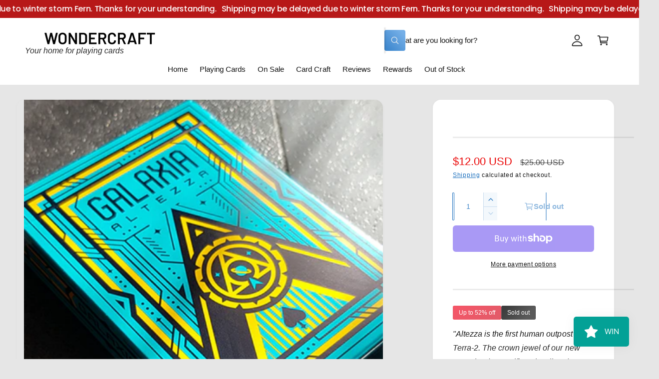

--- FILE ---
content_type: text/css
request_url: https://www.wondercraftcards.com/cdn/shop/t/36/assets/component-cart.css?v=168539190544286108171764733408
body_size: 442
content:
.cart{position:relative;display:block}.cart__empty-text,.is-empty .cart__contents,cart-items.is-empty .title-wrapper-with-link,.is-empty .cart__footer{display:none}.is-empty .cart__empty-text,.is-empty .cart__warnings{display:block}.cart__warnings{display:none;text-align:center}.cart__empty-text{margin:4.5rem 0 2rem}.cart__contents>*+*{margin-top:2.5rem}.cart__login-title{margin:5.5rem 0 .5rem}.cart__login-paragraph{margin-top:.8rem}.cart__login-paragraph a{font-size:inherit}@media screen and (min-width: 990px){.cart__empty-text{margin:0 0 3rem}}cart-items{display:block}.cart__items{position:relative}.cart__items--disabled{pointer-events:none}.cart__footer{margin-top:3rem}.cart__footer .discounts{margin-bottom:1rem}.cart__note{height:fit-content}.cart__note label{display:flex;align-items:flex-end;position:absolute;line-height:1;height:1.8rem;top:-3rem;color:rgba(var(--color-foreground),.75)}.cart__note .field__input{height:100%;position:relative;border-radius:var(--inputs-radius);padding:1rem 1.5rem;font-size:1.4rem}.cart__footer summary{line-height:1;padding:1.2rem 0}.cart__footer details{border-bottom:.1rem solid rgba(var(--color-foreground),.08);border-top:.1rem solid rgba(var(--color-foreground),.08);margin-inline-start:-2rem;margin-inline-end:-2rem}.cart__footer .free-shipping-bar-container{border-bottom:.1rem solid rgba(var(--color-foreground),.08);margin-inline-start:-2rem;margin-inline-end:-2rem;margin-top:-2rem}.summary__title .icon--truck,.summary__title .icon-note{margin-inline-end:.75rem;fill:currentColor;width:2rem}@media screen and (min-width: 990px){.cart__items{grid-column-start:1;grid-column-end:3}.cart__contents>*+*{margin-top:0}.cart__footer-wrapper:last-child{padding-top:0}.cart__footer{margin-inline-start:4rem;margin-top:0;position:sticky;top:calc(var(--header-height-live) + 20px);flex:0 0 335px;width:335px}.cart-container{display:flex;align-items:flex-start;justify-content:center}}@media screen and (min-width: 1200px){.cart__footer{flex-basis:400px;width:400px;margin-inline-start:7rem}}.cart__ctas button{min-height:50px;width:100%}.cart__update-button{margin-bottom:1rem}.cart__dynamic-checkout-buttons{max-width:36rem}.cart__dynamic-checkout-buttons:has(.dynamic-checkout__content:empty){margin:0}.cart__dynamic-checkout-buttons div[role=button]{border-radius:var(--buttons-radius-outset)!important}shopify-accelerated-checkout-cart{--shopify-accelerated-checkout-button-block-size: max(calc(var(--font-button-text-size, 1.4rem) + 3.6em - 2rem), 50px) !important;--shopify-accelerated-checkout-button-inline-size: max(calc(var(--font-button-text-size, 1.4rem) + 3.6em - 2rem), 50px) !important;--shopify-accelerated-checkout-button-border-radius: var(--buttons-radius) !important;--shopify-accelerated-checkout-row-gap: 1rem !important;--shopify-accelerated-checkout-button-box-shadow: none;--shopify-accelerated-checkout-inline-alignment: flex-start;--shopify-accelerated-checkout-skeleton-background-color: #dedede;--shopify-accelerated-checkout-skeleton-animation-opacity-start: 1;--shopify-accelerated-checkout-skeleton-animation-opacity-end: .5;--shopify-accelerated-checkout-skeleton-animation-duration: 4s;--shopify-accelerated-checkout-skeleton-animation-timing-function: ease}.cart__blocks{border:.1rem solid rgba(var(--color-foreground),.08);max-width:400px}.cart__blocks>*+*{margin-top:1.5rem}.cart__blocks custom-accordion+custom-accordion details{border-top:0}.cart__blocks custom-accordion+custom-accordion,.cart__blocks>.free-shipping-bar-container:empty+.js-subtotal{margin-top:0}.cart-note__label{display:inline-block;margin-bottom:1rem;line-height:calc(1 + 1 / var(--font-body-scale))}.footer-message{margin:1.5rem 0 0;display:block}.cart__checkout-button{max-width:36rem}.cart__checkout-buttons--siblings{flex:0 0 calc(50% - .5rem)}.cart__ctas{text-align:center;display:flex;gap:1rem;flex-direction:column}.cart__ctas+.cart__dynamic-checkout-buttons,.cart__ctas-container+.cart__dynamic-checkout-buttons{margin-top:1rem}country-selector:has(.shipping_calc--row){container-type:inline-size}.shipping_calc--row .field[hidden]{opacity:.5;cursor:not-allowed}.shipping_calc--row .field[hidden] .select__select{pointer-events:none}@container (max-width: 350px){.shipping_calc--row{flex-direction:column}}@supports not (container-type: inline-size){.shipping_calc--row{flex-direction:column}}@container (min-width: 375px){.cart__ctas{flex-direction:row}}@media screen and (max-width: 989.98px){.cart__footer{display:flex;align-items:flex-start;justify-content:center;flex-wrap:wrap;gap:3rem}}@media screen and (min-width: 990px){.cart-note{max-width:35rem}.cart__update-button{margin-bottom:0;margin-inline-end:.8rem}.cart__footer .cart__recommendations{margin-top:3rem}}
/*# sourceMappingURL=/cdn/shop/t/36/assets/component-cart.css.map?v=168539190544286108171764733408 */
